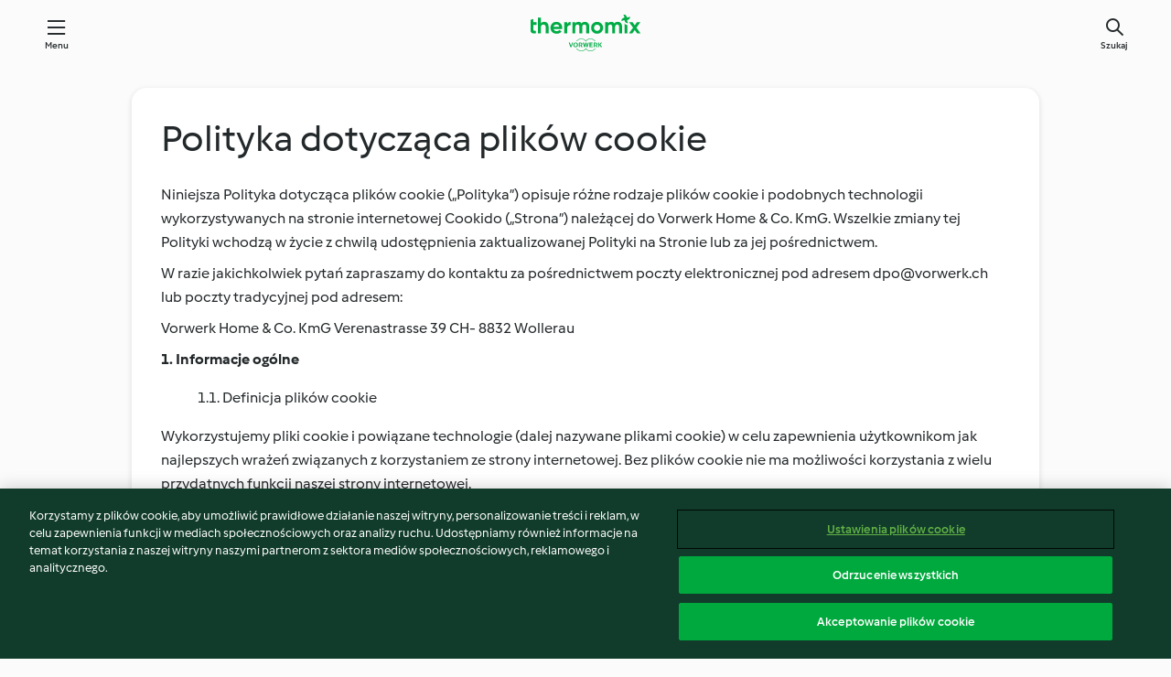

--- FILE ---
content_type: text/html; charset=utf-8
request_url: https://cookidoo.pl/foundation/pl-PL/cookie-policy
body_size: 7756
content:
<!DOCTYPE html>
<html lang="pl-PL" class="cicd2-theme nci">

<head>
  <meta charset="utf-8">
  <meta name="viewport" content="width=device-width, initial-scale=1, shrink-to-fit=no">
  <meta name="description" content="Świat przepisów Thermomix® – Cookidoo® zapewni Ci pyszne dania na całym świecie.
  Tysiące przepisów oraz pomysłów to gwarancja wyśmienitych inspiracji przy każdych odwiedzinach.">
  <meta name="pageType" content="fixedPage">
  <meta name="robots" content="noindex">
  <link rel="preconnect" href="https://assets.tmecosys.com/" crossorigin="anonymous">
  <link rel="preconnect" href="https://patternlib-all.prod.external.eu-tm-prod.vorwerk-digital.com" crossorigin="anonymous">
  <link rel="icon" href="https://patternlib-all.prod.external.eu-tm-prod.vorwerk-digital.com/favicon-02a92602e0cf506ebd0186892a17fd82.ico">
  <meta property="og:url" content="https://cookidoo.pl/foundation/pl-PL/cookie-policy" />
  <meta property="og:title" content="Cookie Policy – Cookidoo® – oficjalna platforma z przepisami na Thermomix®" />
  <meta property="og:description" content="Świat przepisów Thermomix® – Cookidoo® zapewni Ci pyszne dania na całym świecie.
  Tysiące przepisów oraz pomysłów to gwarancja wyśmienitych inspiracji przy każdych odwiedzinach." />
  
  <title>Cookie Policy – Cookidoo® – oficjalna platforma z przepisami na Thermomix®</title>
  <link rel="stylesheet" href="https://patternlib-all.prod.external.eu-tm-prod.vorwerk-digital.com/pl-core-28.84.0-40ec629bea97c4ec3ddaa29931f0a7b6.css" />
  <link rel="stylesheet" href="https://patternlib-all.prod.external.eu-tm-prod.vorwerk-digital.com/pl-web-foundation-3.61.0-5660895863ae65af1298e0922c083241.css" />
      <link rel="stylesheet" href="https://patternlib-all.prod.external.eu-tm-prod.vorwerk-digital.com/cicd2-theme-28.84.0-5eba483bfbb03f3a99d1d6c8cc61c91f.css" />
      <link rel="stylesheet" href="https://patternlib-all.prod.external.eu-tm-prod.vorwerk-digital.com/pl-web-foundation-cicd2-theme-3.61.0-e8da9e5f2e2c111903c587a4caa8ca36.css" />
  <meta name="apple-itunes-app" content="app-id=714004506">
  <meta name="apple-mobile-web-app-title" content="Cookidoo®">
  <meta name="application-name" content="Cookidoo®">
  <link rel="apple-touch-icon" href="https://patternlib-all.prod.external.eu-tm-prod.vorwerk-digital.com/apple-touch-icon-98fdb97ba34494a0be68fdae8a32cf4e.png">
  <script>
    (function () {
      0 <= (document.cookie || "").indexOf("v-authenticated=")
        ? document.documentElement.classList.add("is-authenticated")
        : document.documentElement.classList.add("is-unauthenticated")
    })()
  </script>

</head>

<body id="layout--default">
  <core-app-banner hidden>
    <span class="core-app-banner__close-btn" role="button"></span>
    <img src="https://patternlib-all.prod.external.eu-tm-prod.vorwerk-digital.com/app_icon-64798027edd3cced3f752d9b84e0cb3e.svg" class="core-app-banner__logo">
    <div class="core-app-banner__text">
      <p class="core-app-banner__name"> Official Thermomix Cookidoo App</p>
      <a href="https://play.google.com/store/apps/details?id&#x3D;com.vorwerk.cookidoo&amp;hl&#x3D;pl-PL" class="core-app-banner__link">Pobierz</a>
    </div>
  </core-app-banner>
  <header class="page-header">
    <div class="page-header__content">
      <a class="logo page-header__home" href="/foundation/pl-PL" aria-label="Link to the home page">
        <img class="logo" src="https://patternlib-all.prod.external.eu-tm-prod.vorwerk-digital.com/logo_thermomix-02469c2fb4fca55fc3c397286d9e7fe0.svg" alt="thermomix logo">
      </a>
      <core-nav class="page-header__nav">
        <nav class="core-nav__nav" role="navigation">
          <button class="core-nav__trigger">Menu</button>
          <div class="core-nav__container">
            <ul class="core-nav__main-links authenticated-only">
                <li class="core-nav__item">
                  <a href="/foundation/pl-PL/for-you" class="core-nav__link"
                  >Dla Ciebie</a>
                </li>
              <li class="core-nav__item">
                      <a href="/foundation/pl-PL/explore" class="core-nav__link"
                      >Odkrywaj</a>
              </li>
              <li class="core-nav__item">
                <a href="/organize/pl-PL/my-recipes" class="core-nav__link">Moje przepisy</a>
              </li>
              <li class="core-nav__item">
                <a href="/planning/pl-PL/my-week" class="core-nav__link">Mój tydzień</a>
              </li>
              <li class="core-nav__item">
                <a href="/shopping/pl-PL" class="core-nav__link">Lista zakupów</a>
              </li>
            </ul>
            <ul class="core-nav__main-links unauthenticated-only">
              <li class="core-nav__item">
                      <a href="/foundation/pl-PL/explore" class="core-nav__link"
                      >Odkrywaj</a>
              </li>
              <li class="core-nav__item">
                <a href="/foundation/pl-PL/membership" class="core-nav__link"
                >Abonament</a>
              </li>
              <li class="core-nav__item">
                <a href="/foundation/pl-PL/help" class="core-nav__link"
                >Pomoc</a>
              </li>
            </ul>
            <div role="separator" aria-orientation="vertical"
              class="core-nav__separator separator-vertical separator-vertical--silver-20 unauthenticated-only"></div>
              <ul class="core-nav__links unauthenticated-only">
                <li class="core-nav__item">
                  <a href="/ciam/register/start" class="core-nav__link page-header__sign-up page-header__icon">Zarejestruj konto</a>
                </li>
                <li class="core-nav__item">
                  <a href="/profile/pl-PL/login?redirectAfterLogin=%2Ffoundation%2Fpl-PL%2Fcookie-policy" class="core-nav__link page-header__login page-header__icon">Zaloguj się</a>
                </li>
              </ul>
              <core-user-profile class="authenticated-only">
                <core-dropdown-menu class="core-nav__dropdown core-nav__dropdown--profile" align="bottom-right">
                  <button class="core-dropdown-menu__trigger core-nav__dropdown-trigger">
                    <span class="core-nav__dropdown-trigger-icon" aria-hidden="true"></span>
                    <img class="core-nav__dropdown-trigger-picture" src alt>
                    <span class="core-dropdown-menu__trigger-text">
                      Profil
                    </span>
                  </button>
                  <div class="core-dropdown-menu__content core-nav__dropdown-content">
                    <ul class="core-dropdown-list core-nav__dropdown-list">
                      <li class="core-community-profile__link">
                        <a href="/community/profile/pl-PL"
                          class="core-dropdown-list__item core-nav__link core-nav__link--community authenticated-only">
                          <core-community-profile>
                            <span class="core-community-profile__icon" aria-hidden="true"></span>
                            <img class="core-community-profile__picture" src>
                            <div class="core-community-profile__heading-group">
                              <span class="core-community-profile__header">Profil</span>
                              <span class="core-community-profile__subheader">Wyświetl profil</span>
                            </div>
                          </core-community-profile>
                        </a>
                      </li>
                      <li>
                        <a class="core-dropdown-list__item core-nav__link" href="/commerce/pl-PL/membership">Konto użytkownika</a>
                      </li>
                      <li>
                        <a class="core-dropdown-list__item core-nav__link" href="/foundation/pl-PL/help">Pomoc</a>
                      </li>
                      <li>
                        <a class="core-dropdown-list__item core-nav__link" href="/profile/logout">Wyloguj się</a>
                      </li>
                    </ul>
                  </div>
                </core-dropdown-menu>
              </core-user-profile>
          </div>
          <div role="separator" aria-orientation="vertical"
            class="core-nav__separator separator-vertical separator-vertical--silver-20"></div>
        </nav>
      </core-nav>
      <a class="page-header__search page-header__icon" href="/search/pl-PL" aria-label="Search">Szukaj</a>
    </div>
  </header>
  <core-user-info base="/profile/api/user" community-profile="/community/profile/pl-PL" condition="html.is-authenticated"></core-user-info>
  <div class="l-main bg-white">

      <div class="wf-card">
        

  <section
    
    data-sp-context='{"@schema":"cms_source/2-0-1", "contentType":"richtext", "entryId": "69q1R4NNVCoqCuT9hd0FRq", "entryName": "[20] cookie-policy-text"}'
  >
    <core-richtext>
      <div class="core-richtext__content">
        <div class="core-richtext__text ">
          <h1>Polityka dotycząca plików cookie</h1>
    <p>Niniejsza Polityka dotycząca plików cookie („Polityka”) opisuje różne rodzaje plików cookie i podobnych technologii wykorzystywanych na stronie internetowej Cookido („Strona”) należącej do Vorwerk Home &amp; Co. KmG. Wszelkie zmiany tej Polityki wchodzą w życie z chwilą udostępnienia zaktualizowanej Polityki na Stronie lub za jej pośrednictwem.  </p>
    <p>W razie jakichkolwiek pytań zapraszamy do kontaktu za pośrednictwem poczty elektronicznej pod adresem dpo@vorwerk.ch lub poczty tradycyjnej pod adresem:</p>
    <p>Vorwerk Home &amp; Co. KmG
    Verenastrasse 39
    CH- 8832 Wollerau</p>
    <p><strong>1.    Informacje ogólne</strong>  </p>
    <blockquote>
      <p>1.1.    Definicja plików cookie</p>
    </blockquote>
    <p>Wykorzystujemy pliki cookie i powiązane technologie (dalej nazywane plikami cookie) w celu zapewnienia użytkownikom jak najlepszych wrażeń związanych z korzystaniem ze strony internetowej. Bez plików cookie nie ma możliwości korzystania z wielu przydatnych funkcji naszej strony internetowej. </p>
    <p>Cookie to mały plik, który przechowuje ustawienia internetowe. Jest on wczytywany przez przeglądarkę internetową, gdy użytkownik po raz pierwszy odwiedza daną stronę. Podczas następnych odwiedzin na tej stronie plik cookie i przechowywane w nim informacje są przesyłane albo do strony, która wygenerowała ten plik (plik cookie administratora), albo do innej strony, do której należy ten plik (plik cookie osoby trzeciej). W ten sposób strona internetowa może rozpoznać, że użytkownik już wcześniej ją odwiedził, korzystając z tej samej przeglądarki. W podobnych celach wykorzystywane są także inne technologie internetowe, dlatego w tym kontekście również nazywamy je „plikami cookie”. 
    Większość wykorzystywanych przez nas plików cookie jest usuwana z dysku twardego użytkownika po zakończeniu sesji przeglądania (tzw. sesyjne pliki cookie). Inne pliki cookie pozostają na komputerze, umożliwiając nam rozpoznanie go podczas kolejnej wizyty (tzw. stałe pliki cookie). </p>
    <blockquote>
      <p>1.2.    Zarządzanie plikami cookie</p>
    </blockquote>
    <p>Podczas wizyty na naszej stronie internetowej użytkownik może sprawdzić, jakiego rodzaju pliki cookie wykorzystujemy, i wyrazić zgodę lub odmówić wyrażenia zgody na ich wykorzystywanie. Bez uprzedniej zgody użytkownika wykorzystujemy jedynie niezbędne pliki cookie. Ponadto użytkownik może w dowolnym momencie zarządzać ustawieniami w tym zakresie, klikając: </p>
    <p><a style="cursor:pointer" class="optanon-toggle-display">Ustawienia plików cookie</a>  </p>
    <p>Większość przeglądarek internetowych umożliwia użytkownikowi zarządzanie wykorzystywaniem plików cookie, np. akceptowanie lub odrzucanie wszystkich plików cookie lub akceptowanie tylko określonych plików cookie. W razie potrzeby użytkownik może wskazać w przeglądarce, by informowała go o umieszczeniu plików cookie. Opcje zarządzana i usuwania plików cookie znajdują się w zintegrowanych z daną przeglądarką instrukcjach. Dezaktywacja plików cookie na naszej stronie internetowej może uniemożliwiać pełne korzystanie z niektórych funkcji. </p>
    <p>Aby sprawdzić, jak zmienić ustawienia w przeglądarce lub odmówić zgody na wykorzystywanie plików cookie, należy skorzystać z poniższych linków:</p>
    <p>Internet Explorer™: <a href="https://support.microsoft.com/pl-pl/windows/usuwanie-plik%C3%B3w-cookie-i-zarz%C4%85dzanie-nimi-168dab11-0753-043d-7c16-ede5947fc64d" target="_blank" rel="noopener noreferrer">https://support.microsoft.com/pl-pl/windows/usuwanie-plik%C3%B3w-cookie-i-zarz%C4%85dzanie-nimi-168dab11-0753-043d-7c16-ede5947fc64d</a>  </p>
    <p>Safari™: <a href="https://support.apple.com/pl-pl/guide/safari/sfri11471/mac" target="_blank" rel="noopener noreferrer">https://support.apple.com/pl-pl/guide/safari/sfri11471/mac</a>  </p>
    <p>Chrome™: <a href="https://support.google.com/chrome/answer/95647?hl=pl&amp;hlrm=en" target="_blank" rel="noopener noreferrer">https://support.google.com/chrome/answer/95647?hl=pl&amp;hlrm=en</a>  </p>
    <p>Firefox™: <a href="https://support.mozilla.org/pl/kb/ciasteczka#w_ustawienia-ciasteczek" target="_blank" rel="noopener noreferrer">https://support.mozilla.org/pl/kb/ciasteczka#w_ustawienia-ciasteczek</a>   </p>
    <p>Opera™ : <a href="https://help.opera.com/pl/latest/web-preferences/" target="_blank" rel="noopener noreferrer">https://help.opera.com/pl/latest/web-preferences/</a>  </p>
    <blockquote>
      <p>1.3.    Informacje i prawa osoby, której dane dotyczą</p>
    </blockquote>
    <p>Jeżeli pliki cookie zbierają lub w inny sposób przetwarzają dane osobowe, zalecamy zapoznanie się z informacjami dotyczącymi tej kwestii oraz praw użytkownika jako osoby, której dane dotyczą, znajdującymi się w naszej <a href="/commerce/pl-PL/privacy-policy">polityce ochrony danych osobowych</a>. </p>
    <blockquote>
      <p>1.4.    Zgoda i wycofanie zgody</p>
    </blockquote>
    <p>Jeżeli użytkownik udzielił nam zgody na wykorzystywanie plików cookie, może wycofać tę zgodę w dowolnym momencie ze skutkiem w przyszłości, np. poprzez zmianę ustawień plików cookie w tym miejscu: </p>
    <p><a style="cursor:pointer" class="optanon-toggle-display">Ustawienia plików cookie</a>  </p>
    <p><strong>2.    Kategorie plików cookie i cele ich wykorzystywania</strong>  </p>
    <p>W zależności od funkcji i celów pliki cookie można podzielić na pięć kategorii:</p>
    <p>a)    niezbędne pliki cookie<br>
    b)    pliki cookie związane z wydajnością<br>
    c)    funkcjonalne pliki cookie<br>
    d)    pliki cookie do targetowania<br>
    e)    pliki cookie związane z mediami społecznościowymi  </p>
    <blockquote>
      <p>2.1.    Niezbędne pliki cookie</p>
    </blockquote>
    <p>Niezbędne pliki cookie są potrzebne do prawidłowego funkcjonowania i optymalizacji strony internetowej, w związku z czym nie ma możliwości ich dezaktywacji. Standardowo są one umieszczane wyłącznie w trakcie działań podejmowanych przez użytkownika, np. w wyniku logowania, ustawiania preferencji użytkownika, składania zamówień lub wypełniania formularzy. </p>
    <p>Te pliki cookie nie przechowują informacji dotyczących tożsamości. Dane gromadzone w ten sposób nie są wykorzystywane do tworzenia profili użytkowników. Co do zasady, te pliki cookie są przechowywane wyłącznie na urządzeniu końcowym użytkownika podczas aktualnej sesji przeglądarki. Niektóre elementy naszej strony internetowej wymagają jednak, aby przeglądarka wywołująca mogła zostać zidentyfikowana nawet po zmianie strony. </p>
    <p>Nie przekazujemy danych osobom trzecim, chyba że w ramach tak zwanego przetwarzania zamówień przez naszych dostawców usług, przy czym są one objęte umowami, a my pozostajemy odpowiedzialni za przetwarzanie danych w tym zakresie. </p>
    <p>W ustawieniach przeglądarki użytkownik może włączyć blokowanie lub informowanie o takich plikach cookie, ale w takim wypadku niektóre części strony nie będą działać. Te pliki cookie nie przechowują informacji dotyczących tożsamości użytkownika.</p>
    <blockquote>
      <p>2.2.    Pliki cookie związane z wydajnością</p>
    </blockquote>
    <p>Te pliki cookie umożliwiają nam liczenie odwiedzin i źródeł ruchu, a tym samym pomiar i poprawę wydajności naszej strony. Dzięki nim wiemy, które strony są najbardziej i najmniej popularne, a także w jaki sposób odwiedzający poruszają się na stronie. Wszystkie informacje gromadzone przez te pliki cookie są zagregowane, a w efekcie – anonimowe. Jeżeli użytkownik nie zezwoli na te pliki cookie, nie będziemy wiedzieli, kiedy odwiedził naszą stronę, i nie będziemy mogli monitorować jej wydajności.</p>
    <p><a style="cursor:pointer" class="optanon-toggle-display">Ustawienia plików cookie</a>   </p>
    <blockquote>
      <p>2.3.    Funkcjonalne pliki cookie</p>
    </blockquote>
    <p>Te pliki cookie umożliwiają stronie internetowej oferowanie rozszerzonych funkcji i możliwości personalizacji. Mogą być umieszczane przez nas lub dostawców zewnętrznych, których usługi dodaliśmy na naszych stronach. W przypadku braku zgody na te pliki cookie część lub całość tych usług może nie działać prawidłowo.</p>
    <blockquote>
      <p>2.4.    Pliki cookie do targetowania</p>
    </blockquote>
    <p>Te pliki cookie mogą być umieszczane za pośrednictwem naszej strony przez naszych partnerów reklamowych, którzy mogą wykorzystywać je do tworzenia profilu zainteresowań użytkownika i pokazywania mu dopasowanych reklam na innych stronach. Te pliki cookie nie przechowują bezpośrednich danych osobowych, ale są oparte na unikalnej identyfikacji przeglądarki i urządzenia internetowego użytkownika. Jeżeli użytkownik nie zezwoli na te pliki cookie, będą wyświetlać mu się reklamy mniej dopasowane do jego zainteresowań.</p>
    <p><a style="cursor:pointer" class="optanon-toggle-display">Ustawienia plików cookie</a>  </p>
    <blockquote>
      <p>2.5.    Pliki cookie związane z mediami społecznościowymi</p>
    </blockquote>
    <p>Te pliki cookie są umieszczane przez serwisy społecznościowymi, które dodaliśmy na naszej stronie, aby umożliwić użytkownikowi udostępnianie treści swoim znajomym i sieciom. Te pliki cookie są w stanie śledzić przeglądarkę użytkownika na innych stronach internetowych i tworzyć profil jego zainteresowań. Może to wpłynąć na treści i wiadomości wyświetlane użytkownikowi na innych odwiedzanych przez niego stronach internetowych. Jeżeli użytkownik nie wyrazi zgody na te pliki cookie, możliwe jest, że nie będzie w stanie korzystać z tych funkcji udostępniania lub te funkcje nie będą mu się wyświetlać.  </p>
    <p><a style="cursor:pointer" class="optanon-toggle-display">Ustawienia plików cookie</a>  </p>
    <p>Ostatnia aktualizacja: czerwiec 2021</p>
        </div>
      </div>
    </core-richtext>
    
  </section>



      </div>
  </div>


  <core-lazy-loading></core-lazy-loading>
  <core-toast></core-toast>
  
  
  <core-footer lang="pl-PL">
    <footer class="core-footer__content">
          <div class="footer-copyright">
            <span class="core-footer__copyright">&#xA9; Copyright 2026</span>
          </div>
          <nav>
            <ul class="core-footer__links">
              <li class="authenticated-only">
                <a class="core-footer__link link--alt" href="/consent/web/customers/pl-PL/documents/TOS">
                  Warunki korzystania
                </a>
              </li>
              <li class="authenticated-only">
                <a class="core-footer__link link--alt" href="/consent/web/customers/pl-PL/documents/PRIVACY">
                  Polityka prywatności
                </a>
              </li>
              <li class="unauthenticated-only">
                <a class="core-footer__link link--alt" href="/consent/web/documents/pl-PL/latest/tos">
                  Warunki korzystania
                </a>
              </li>
              <li class="unauthenticated-only">
                <a class="core-footer__link link--alt" href="/consent/web/documents/pl-PL/latest/privacy">
                  Polityka prywatności
                </a>
              </li>
              <li>
                <a class="core-footer__link link--alt" href="/foundation/pl-PL/disclaimer">Disclaimer</a>
              </li>
              <li>
                <a class="core-footer__link link--alt" href="/foundation/pl-PL/imprint">Znak wydawcy</a>
              </li>
              <li>
                <a class="core-footer__link link--alt" href="/foundation/pl-PL/cookie-policy">Pliki cookie</a>
              </li>
                <li>
                  <wf-fetch-modal
                    href="/foundation/pl-PL/partials/footer-modal-report-content?page=foundation/dsa"
                    selector="wf-report-content-modal"
                  >
                    <a class="core-footer__link link--alt" href="javascript:void(0)">
                      Zgłoś treść
                    </a>
                  </wf-fetch-modal>
                </li>
                <li>
                  <a class="core-footer__link link--alt" href="/foundation/pl-PL/european-accessibility-act">
                    Oświadczenie o dostępności
                  </a>
                </li>
            </ul>
          </nav>
        <core-fetch-modal
          href="/foundation/pl-PL/partials/footer-modal?page=%2Ffoundation%2F%7Blang%7D%2Fcookie-policy">
        <button class="core-footer__language-btn" aria-label="change language">
          <span class="icon" aria-hidden="true">language</span>
          <span class="core-footer__current-lang">polski</span>
          <core-loader class="core-loader--dots"></core-loader>
        </button>
        </core-fetch-modal>
    </footer>
  </core-footer>
  
    <script
      src="https://cdn.cookielaw.org/scripttemplates/otSDKStub.js"
      type="text/javascript"
      charset="UTF-8"
      data-domain-script="3d9459fc-85b8-418d-b948-f5fd9d70a2fd"
      data-document-language="true">
    </script>
    <script>
      function OptanonWrapper() {
        window.dispatchEvent(new CustomEvent('consentChange', { detail: { onetrustActiveGroups: window.OnetrustActiveGroups } }))
      }
    </script>
  <script src="https://patternlib-all.prod.external.eu-tm-prod.vorwerk-digital.com/pl-web-foundation-footer-3.61.0-3a2f59d3959119eb6a172fd71171908b.js" crossorigin="anonymous"></script>
  <link rel="stylesheet" href="https://patternlib-all.prod.external.eu-tm-prod.vorwerk-digital.com/pl-web-foundation-footer-3.61.0-7eeea7600f85cb74e2c24554e4440bb5.css" />
  <core-tos-privacy-update
    update-url="/consent/web/customers/pl-PL/consent-update-flow"
    button-text="Akceptuj"
    default-headline="Nasza Polityka prywatności lub Warunki korzystania się zmieniły."
    autoload-condition="html.is-authenticated"
  ></core-tos-privacy-update>
  <core-feedback 
    url-api="/commerce/api/subscriptions/churn-feedback"
    url-modal="/commerce/pl-PL/subscriptions/churn-feedback"
    url-api-skip="/commerce/api/subscriptions/churn-feedback/skip"
    message-success="Przesłano opinię. Dziękujemy!"
    message-error="Wystąpił błąd, nie można przesłać opinii. Spróbuj ponownie."
    call-on-init="true">
  </core-feedback>
    <!-- Snowplow starts plowing -->
    <meta name="xRequestMarket" content="pl">
    <meta name="marketCode" content="pl">
    <meta name="snowplowConnector" content="https://c.cookidoo.pl">
    <meta name="snowplowAppId" content="cookidoo">
    
    <script type="text/javascript">
      window.addEventListener("consentChange", function(e) {
        const oneTrustGroups = window.OnetrustActiveGroups
        const userGivesConsent = oneTrustGroups.includes('C0002')
        if (!userGivesConsent) {
          if (!window.snowplow) return
          window.snowplow('disableButtonClickTracking');
          window.snowplow('disableActivityTracking');
          window.snowplow('disableActivityTrackingCallback');
          window.snowplow('flushBuffer');
          window.snowplow('clearUserData');
          window.snowplow = undefined
          return
        }
    
    
        ;(function(p,l,o,w,i,n,g){if(!p[i]){p.GlobalSnowplowNamespace=p.GlobalSnowplowNamespace||[]; p.GlobalSnowplowNamespace.push(i);p[i]=function(){(p[i].q=p[i].q||[]).push(arguments) };p[i].q=p[i].q||[];n=l.createElement(o);g=l.getElementsByTagName(o)[0];n.async=1; n.src=w;g.parentNode.insertBefore(n,g)}}(window,document,"script",'/foundation/assets/qdyrnotslk.js',"snowplow"));
    
        const devMode = localStorage.getItem('snowplowDebug') === 'true'
        window.snowplow('newTracker', 'sp1', 'https://c.cookidoo.pl', {
          appId: 'cookidoo',
          ...(devMode ? {
            eventMethod: 'get',
            credentials: 'omit',
          } : {}),
          discoverRootDomain: true,
          cookieSameSite: 'Lax',
          contexts: {
            session: true,
            performanceTiming: true,
          },
          plugins: []
        });
    
        if (window.snowplowReady) {
          window.snowplowResolve && window.snowplowResolve()
          return
        }
        window.snowplowReady = new Promise(r => r())
      })
    </script>
  
  
  <style scoped>
    @media only screen and (min-width: 1333px) {
      .footer-copyright {
        margin-bottom: 1.5rem;
        margin-top: -1.5rem;
      }
    }
  </style>
  <script src="https://patternlib-all.prod.external.eu-tm-prod.vorwerk-digital.com/pl-core-28.84.0-c21dc8aac6c92190db5b4640a7cf506e.js" crossorigin="anonymous"></script>
  <script src="https://patternlib-all.prod.external.eu-tm-prod.vorwerk-digital.com/pl-web-foundation-3.61.0-89cd02acf182c3e9aa4dcee54068bf15.js" crossorigin="anonymous"></script>
  
      <script src="https://patternlib-all.prod.external.eu-tm-prod.vorwerk-digital.com/cicd2-theme-28.84.0-204cc4f5230e2c39f99112e887ceb427.js" crossorigin="anonymous"></script>
  
  
</body>

</html>
